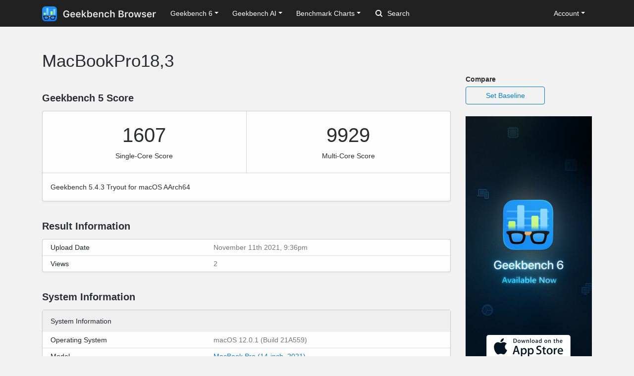

--- FILE ---
content_type: text/html; charset=utf-8
request_url: https://browser.geekbench.com/v5/cpu/10955327
body_size: 5486
content:
<!DOCTYPE html>
<html lang='en'>
<head>
<meta charset='utf-8'>
<meta content='width=device-width, initial-scale=1, user-scalable=no' name='viewport'>
<meta content='yes' name='apple-mobile-web-app-capable'>
<meta name="csrf-param" content="authenticity_token" />
<meta name="csrf-token" content="Fi/xB6TofJ/567VJWgCjUfn1mKd9545CCJTikYVog1OCJUnRBmdAL0wXhERFdG12Y8gcyp7QlCPLAR9L1MI8CQ==" />
<script src="/assets/application-e6396391cb5c72be649766457befbfe7760759c10978dacb2e5ddcf0606dd022.js"></script>
<link rel="stylesheet" media="screen" href="/assets/application-ce3ea1bfb5925fb8af577ffe399f3425aba1f3ab56b3706bb5ace3885b9ed723.css" />
<title>MacBookPro18,3
 - Geekbench</title>
<meta name="description" content="Benchmark results for a MacBookPro18,3 with an Apple M1 Pro processor.
">
<script>
  (function(i,s,o,g,r,a,m){i['GoogleAnalyticsObject']=r;i[r]=i[r]||function(){
    (i[r].q=i[r].q||[]).push(arguments)},i[r].l=1*new Date();a=s.createElement(o),
    m=s.getElementsByTagName(o)[0];a.async=1;a.src=g;m.parentNode.insertBefore(a,m)
    })(window,document,'script','https://www.google-analytics.com/analytics.js','ga');
  
    ga('create', 'UA-83282280-2', 'auto');
    ga('send', 'pageview');
</script>
<!-- Google tag (gtag.js) -->
<script async src="https://www.googletagmanager.com/gtag/js?id=G-NP04Y57Z6W"></script>
<script>
  window.dataLayer = window.dataLayer || [];
  function gtag(){dataLayer.push(arguments);}
  gtag('js', new Date());

  gtag('config', 'G-NP04Y57Z6W');
</script>
<!-- Hotjar Tracking Code for Geekbench Browser -->
<script>
    (function(h,o,t,j,a,r){
        h.hj=h.hj||function(){(h.hj.q=h.hj.q||[]).push(arguments)};
        h._hjSettings={hjid:390387,hjsv:6};
        a=o.getElementsByTagName('head')[0];
        r=o.createElement('script');r.async=1;
        r.src=t+h._hjSettings.hjid+j+h._hjSettings.hjsv;
        a.appendChild(r);
    })(window,document,'https://static.hotjar.com/c/hotjar-','.js?sv=');
</script>
<link rel="icon" type="image/png" href="/assets/rosedale-favicon-87f1249ad68dcfa8fb13716412eb3769cd386c3249fd2bbb501085b01670b12a.png" />

<link rel="stylesheet" media="screen" href="/assets/geekbench5-116f250c4ba0c58a9aaaf61fdebcd28bd3225c60bc314aecec76f72b2bc6aac3.css" />
</head>
<body class='corktown'>
<nav class="navbar fixed-top navbar-expand-lg navbar-dark">
  <div class="container">
    <a class="navbar-brand" href="/">
      <img height="30" alt="Geekbench Browser" src="/assets/browser-dark-4d9f1af82043f60fd55f5385de9dedf44baec6247dac9f8e738de9eee84bf084.svg" />
    </a>
    <button class="navbar-toggler" type="button" data-toggle="collapse" data-target="#navbarSupportedContent">
      <span class="navbar-toggler-icon"></span>
    </button>
    <div class="collapse navbar-collapse" id="navbarSupportedContent">
      <ul class="navbar-nav mr-auto">
          <li class="nav-item dropdown">
            <a class="nav-link dropdown-toggle" href="#" id="navbarDropdownGeekbench6" role="button" data-toggle="dropdown" aria-haspopup="true" aria-expanded="false">Geekbench 6</a>
            <div class="dropdown-menu" aria-labelledby="navbarDropdownGeekbench6">
              <a class="dropdown-item" href="/v6/cpu/singlecore">Top Single-Core Results</a>
              <a class="dropdown-item" href="/v6/cpu/multicore">Top Multi-Core Results</a>
              <a class="dropdown-item" href="/v6/cpu">Recent CPU Results</a>
              <div class="dropdown-divider">
              </div>
              <a class="dropdown-item" href="/v6/compute">Recent GPU Results</a>
            </div>
          </li>
        <li class="nav-item dropdown">
          <a class="nav-link dropdown-toggle" href="#" id="navbarDropdownGeekbenchAI" role="button" data-toggle="dropdown" aria-haspopup="true" aria-expanded="false">Geekbench AI</a>
          <div class="dropdown-menu" aria-labelledby="navbarDropdownGeekbenchAI">
            <a class="dropdown-item" href="/ai/v1">Recent Results</a>
          </div>
        </li>
        <li class="nav-item dropdown">
          <a class="nav-link dropdown-toggle" href="#" id="navbarDropdownBenchmarkCharts" role="button" data-toggle="dropdown" aria-haspopup="true" aria-expanded="false">Benchmark Charts</a>
          <div class="dropdown-menu" aria-labelledby="navbarDropdownBenchmarkCharts">
            <a class="dropdown-item" href="/android-benchmarks">Android Benchmark Chart</a>
            <a class="dropdown-item" href="/ios-benchmarks">iOS Benchmark Chart</a>
            <a class="dropdown-item" href="/mac-benchmarks">Mac Benchmark Chart</a>
            <a class="dropdown-item" href="/processor-benchmarks">Processor Benchmark Chart</a>
            <div class="dropdown-divider"></div>
            <a class="dropdown-item" href="/ai-benchmarks">AI Benchmark Chart</a>
            <div class="dropdown-divider"></div>
            <a class="dropdown-item" href="/metal-benchmarks">Metal Benchmark Chart</a>
            <a class="dropdown-item" href="/opencl-benchmarks">OpenCL Benchmark Chart</a>
            <a class="dropdown-item" href="/vulkan-benchmarks">Vulkan Benchmark Chart</a>
          </div>
        </li>
        <form action="/search" class="form-inline my-2 my-lg-0">
          <input name="q" class="form-control mr-sm-2" type="search" placeholder="Search" aria-label="Search"> <svg class="search-icon" xmlns="http://www.w3.org/2000/svg" width="14" height="14" viewbox="0 0 14 14">
          <path d="M2 6a4 4 0 1 1 4 4 4.004 4.004 0 0 1-4-4m11.707 6.293l-2.822-2.822a6.019 6.019 0 1 0-1.414 1.414l2.822 2.822a1 1 0 0 0 1.414-1.414" fill="#FFFFFF"></path></svg>
        </form>
      </ul>
      <ul class="navbar-nav ml-auto right">
          <li class="nav-item dropdown">
            <a class="nav-link dropdown-toggle" href="#" id="navbarDropdownAccount" role="button" data-toggle="dropdown" aria-haspopup="true" aria-expanded="false">Account</a>
            <div class="dropdown-menu" aria-labelledby="navbarDropdownAccount">
              <a class="dropdown-item" href="/user/new">Sign Up</a>
              <a class="dropdown-item" href="/session/new">Log In</a>
            </div>
          </li>
      </ul>
    </div>
  </div>
</nav>

<div class='container' id='wrap'>
<div class='row'>
<div class='primary col-lg-9 order-lg-first'>
<div class='page-header'>
<h1>
MacBookPro18,3
</h1>
</div>
<div class='heading'>
<h3>Geekbench 5 Score</h3>
</div>
<div class='table-wrapper cpu'>
<div class='score-container score-container-1 desktop'>
<div class='score'>1607</div>
<div class='note'>Single-Core Score</div>
</div>
<div class='score-container desktop'>
<div class='score'>9929</div>
<div class='note'>Multi-Core Score</div>
</div>
<div class='platform-info'>
<div class='platform'>
Geekbench 5.4.3 Tryout for macOS AArch64
</div>
</div>
</div>
<div class='heading'>
<h3>Result Information</h3>
</div>
<div class='table-wrapper'>
<table class='table system-table'>
<tbody>
<tr>
<td class='system-name'>Upload Date</td>
<td class='system-value timestamp-to-local-full'>Thu, 11 Nov 2021 21:36:20 +0000</td>
</tr>
<tr>
<td class='system-name'>Views</td>
<td class='system-value'>2</td>
</tr>
</tbody>
</table>
</div>
<div class='heading'>
<h3>System Information</h3>
</div>
<div class='table-wrapper'>
<table class='table system-table'>
<thead>
<tr class='tr-no-top-border'>
<th class='system-name' colspan='2'>System Information</th>
</tr>
</thead>
<tbody>
<tr>
<td class='system-name'>Operating System</td>
<td class='system-value'>macOS 12.0.1 (Build 21A559)</td>
</tr>
<tr>
<td class='system-name'>Model</td>
<td class='system-value'><a href="/macs/macbook-pro-14-inch-2021-apple-m1-pro-8-core-cpu">MacBook Pro (14-inch, 2021)</a></td>
</tr>
<tr><td class="name">Model ID</td><td class="value">MacBookPro18,3</td></tr>
<tr>
<td class='system-name'>Motherboard</td>
<td class='system-value'>MacBookPro18,3</td>
</tr>


</tbody>
</table>
<table class='table system-table'>
<thead>
<tr>
<th class='system-name' colspan='2'>CPU Information</th>
</tr>
</thead>
<tbody>
<tr>
<td class='system-name'>Name</td>
<td class='system-value'>Apple M1 Pro</td>
</tr>
<tr>
<td class='system-name'>Topology</td>
<td class='system-value'>1 Processor, 10 Cores</td>
</tr>
<tr>
<td class='system-name'>Base Frequency</td>
<td class='system-value'>3.12 GHz</td>
</tr>







<tr><td class="name">L1 Instruction Cache</td><td class="value">128 KB x 1</td></tr>
<tr><td class="name">L1 Data Cache</td><td class="value">64.0 KB x 1</td></tr>
<tr><td class="name">L2 Cache</td><td class="value">4.00 MB x 1</td></tr>


</tbody>
</table>
<table class='table system-table'>
<thead>
<tr>
<th class='system-name' colspan='2'>Memory Information</th>
</tr>
<tr>
<td class='system-name'>Memory</td>
<td class='system-value'>16.00 GB  </td>
</tr>
</thead>
</table>
</div>

<div class='heading'>
<h3>Single-Core Performance</h3>
</div>
<div class='table-wrapper'>
<table class='table benchmark-table'>
<thead>
<tr class='stacked-heading'>
<th class='name'>
Single-Core Score
</th>
<th class='score'>
1607
</th>
<th class='graph'></th>
</tr>
<tr class='stacked-heading'>
<th class='name'>
Crypto Score
</th>
<th class='score'>
2795
</th>
<th class='graph'></th>
</tr>
<tr class='stacked-heading'>
<th class='name'>
Integer Score
</th>
<th class='score'>
1430
</th>
<th class='graph'></th>
</tr>
<tr class='stacked-heading'>
<th class='name'>
Floating Point Score
</th>
<th class='score'>
1793
</th>
<th class='graph'></th>
</tr>
</thead>
<tbody>
<tr class='alt'>
<td class='name'>
AES-XTS
<br>
</td>
<td class='score'>
2795
<br>
<span class='description'>4.77 GB/sec</span>
</td>
<td class='graph'>
<div class='benchmark-bar' style='width:13%'>
&nbsp;
</div>
</td>
</tr>
<tr class=''>
<td class='name'>
Text Compression
<br>
</td>
<td class='score'>
968
<br>
<span class='description'>4.90 MB/sec</span>
</td>
<td class='graph'>
<div class='benchmark-bar' style='width:4%'>
&nbsp;
</div>
</td>
</tr>
<tr class='alt'>
<td class='name'>
Image Compression
<br>
</td>
<td class='score'>
1321
<br>
<span class='description'>62.5 Mpixels/sec</span>
</td>
<td class='graph'>
<div class='benchmark-bar' style='width:6%'>
&nbsp;
</div>
</td>
</tr>
<tr class=''>
<td class='name'>
Navigation
<br>
</td>
<td class='score'>
1296
<br>
<span class='description'>3.65 MTE/sec</span>
</td>
<td class='graph'>
<div class='benchmark-bar' style='width:6%'>
&nbsp;
</div>
</td>
</tr>
<tr class='alt'>
<td class='name'>
HTML5
<br>
</td>
<td class='score'>
1711
<br>
<span class='description'>2.01 MElements/sec</span>
</td>
<td class='graph'>
<div class='benchmark-bar' style='width:8%'>
&nbsp;
</div>
</td>
</tr>
<tr class=''>
<td class='name'>
SQLite
<br>
</td>
<td class='score'>
1423
<br>
<span class='description'>445.8 Krows/sec</span>
</td>
<td class='graph'>
<div class='benchmark-bar' style='width:6%'>
&nbsp;
</div>
</td>
</tr>
<tr class='alt'>
<td class='name'>
PDF Rendering
<br>
</td>
<td class='score'>
1604
<br>
<span class='description'>87.0 Mpixels/sec</span>
</td>
<td class='graph'>
<div class='benchmark-bar' style='width:7%'>
&nbsp;
</div>
</td>
</tr>
<tr class=''>
<td class='name'>
Text Rendering
<br>
</td>
<td class='score'>
1680
<br>
<span class='description'>535.1 KB/sec</span>
</td>
<td class='graph'>
<div class='benchmark-bar' style='width:8%'>
&nbsp;
</div>
</td>
</tr>
<tr class='alt'>
<td class='name'>
Clang
<br>
</td>
<td class='score'>
1550
<br>
<span class='description'>12.1 Klines/sec</span>
</td>
<td class='graph'>
<div class='benchmark-bar' style='width:7%'>
&nbsp;
</div>
</td>
</tr>
<tr class=''>
<td class='name'>
Camera
<br>
</td>
<td class='score'>
1488
<br>
<span class='description'>17.2 images/sec</span>
</td>
<td class='graph'>
<div class='benchmark-bar' style='width:7%'>
&nbsp;
</div>
</td>
</tr>
<tr class='alt'>
<td class='name'>
N-Body Physics
<br>
</td>
<td class='score'>
1629
<br>
<span class='description'>2.04 Mpairs/sec</span>
</td>
<td class='graph'>
<div class='benchmark-bar' style='width:7%'>
&nbsp;
</div>
</td>
</tr>
<tr class=''>
<td class='name'>
Rigid Body Physics
<br>
</td>
<td class='score'>
1731
<br>
<span class='description'>10723.2 FPS</span>
</td>
<td class='graph'>
<div class='benchmark-bar' style='width:8%'>
&nbsp;
</div>
</td>
</tr>
<tr class='alt'>
<td class='name'>
Gaussian Blur
<br>
</td>
<td class='score'>
1372
<br>
<span class='description'>75.4 Mpixels/sec</span>
</td>
<td class='graph'>
<div class='benchmark-bar' style='width:6%'>
&nbsp;
</div>
</td>
</tr>
<tr class=''>
<td class='name'>
Face Detection
<br>
</td>
<td class='score'>
2145
<br>
<span class='description'>16.5 images/sec</span>
</td>
<td class='graph'>
<div class='benchmark-bar' style='width:10%'>
&nbsp;
</div>
</td>
</tr>
<tr class='alt'>
<td class='name'>
Horizon Detection
<br>
</td>
<td class='score'>
1874
<br>
<span class='description'>46.2 Mpixels/sec</span>
</td>
<td class='graph'>
<div class='benchmark-bar' style='width:8%'>
&nbsp;
</div>
</td>
</tr>
<tr class=''>
<td class='name'>
Image Inpainting
<br>
</td>
<td class='score'>
2771
<br>
<span class='description'>135.9 Mpixels/sec</span>
</td>
<td class='graph'>
<div class='benchmark-bar' style='width:13%'>
&nbsp;
</div>
</td>
</tr>
<tr class='alt'>
<td class='name'>
HDR
<br>
</td>
<td class='score'>
2382
<br>
<span class='description'>32.5 Mpixels/sec</span>
</td>
<td class='graph'>
<div class='benchmark-bar' style='width:11%'>
&nbsp;
</div>
</td>
</tr>
<tr class=''>
<td class='name'>
Ray Tracing
<br>
</td>
<td class='score'>
2364
<br>
<span class='description'>1.90 Mpixels/sec</span>
</td>
<td class='graph'>
<div class='benchmark-bar' style='width:11%'>
&nbsp;
</div>
</td>
</tr>
<tr class='alt'>
<td class='name'>
Structure from Motion
<br>
</td>
<td class='score'>
1388
<br>
<span class='description'>12.4 Kpixels/sec</span>
</td>
<td class='graph'>
<div class='benchmark-bar' style='width:6%'>
&nbsp;
</div>
</td>
</tr>
<tr class=''>
<td class='name'>
Speech Recognition
<br>
</td>
<td class='score'>
1523
<br>
<span class='description'>48.7 Words/sec</span>
</td>
<td class='graph'>
<div class='benchmark-bar' style='width:7%'>
&nbsp;
</div>
</td>
</tr>
<tr class='alt'>
<td class='name'>
Machine Learning
<br>
</td>
<td class='score'>
1198
<br>
<span class='description'>46.3 images/sec</span>
</td>
<td class='graph'>
<div class='benchmark-bar' style='width:5%'>
&nbsp;
</div>
</td>
</tr>
</tbody>
</table>
</div>
<div class='heading'>
<h3>Multi-Core Performance</h3>
</div>
<div class='table-wrapper'>
<table class='table benchmark-table'>
<thead>
<tr class='stacked-heading'>
<th class='name'>
Multi-Core Score
</th>
<th class='score'>
9929
</th>
<th class='graph'></th>
</tr>
<tr class='stacked-heading'>
<th class='name'>
Crypto Score
</th>
<th class='score'>
10373
</th>
<th class='graph'></th>
</tr>
<tr class='stacked-heading'>
<th class='name'>
Integer Score
</th>
<th class='score'>
9177
</th>
<th class='graph'></th>
</tr>
<tr class='stacked-heading'>
<th class='name'>
Floating Point Score
</th>
<th class='score'>
11484
</th>
<th class='graph'></th>
</tr>
</thead>
<tbody>
<tr class='alt'>
<td class='name'>
AES-XTS
<br>
</td>
<td class='score'>
10373
<br>
<span class='description'>17.7 GB/sec</span>
</td>
<td class='graph'>
<div class='benchmark-bar' style='width:49%'>
&nbsp;
</div>
</td>
</tr>
<tr class=''>
<td class='name'>
Text Compression
<br>
</td>
<td class='score'>
6440
<br>
<span class='description'>32.6 MB/sec</span>
</td>
<td class='graph'>
<div class='benchmark-bar' style='width:30%'>
&nbsp;
</div>
</td>
</tr>
<tr class='alt'>
<td class='name'>
Image Compression
<br>
</td>
<td class='score'>
9889
<br>
<span class='description'>467.8 Mpixels/sec</span>
</td>
<td class='graph'>
<div class='benchmark-bar' style='width:47%'>
&nbsp;
</div>
</td>
</tr>
<tr class=''>
<td class='name'>
Navigation
<br>
</td>
<td class='score'>
8201
<br>
<span class='description'>23.1 MTE/sec</span>
</td>
<td class='graph'>
<div class='benchmark-bar' style='width:39%'>
&nbsp;
</div>
</td>
</tr>
<tr class='alt'>
<td class='name'>
HTML5
<br>
</td>
<td class='score'>
10323
<br>
<span class='description'>12.1 MElements/sec</span>
</td>
<td class='graph'>
<div class='benchmark-bar' style='width:49%'>
&nbsp;
</div>
</td>
</tr>
<tr class=''>
<td class='name'>
SQLite
<br>
</td>
<td class='score'>
8803
<br>
<span class='description'>2.76 Mrows/sec</span>
</td>
<td class='graph'>
<div class='benchmark-bar' style='width:41%'>
&nbsp;
</div>
</td>
</tr>
<tr class='alt'>
<td class='name'>
PDF Rendering
<br>
</td>
<td class='score'>
9618
<br>
<span class='description'>522.0 Mpixels/sec</span>
</td>
<td class='graph'>
<div class='benchmark-bar' style='width:45%'>
&nbsp;
</div>
</td>
</tr>
<tr class=''>
<td class='name'>
Text Rendering
<br>
</td>
<td class='score'>
9311
<br>
<span class='description'>2.90 MB/sec</span>
</td>
<td class='graph'>
<div class='benchmark-bar' style='width:44%'>
&nbsp;
</div>
</td>
</tr>
<tr class='alt'>
<td class='name'>
Clang
<br>
</td>
<td class='score'>
11238
<br>
<span class='description'>87.6 Klines/sec</span>
</td>
<td class='graph'>
<div class='benchmark-bar' style='width:53%'>
&nbsp;
</div>
</td>
</tr>
<tr class=''>
<td class='name'>
Camera
<br>
</td>
<td class='score'>
9669
<br>
<span class='description'>112.1 images/sec</span>
</td>
<td class='graph'>
<div class='benchmark-bar' style='width:46%'>
&nbsp;
</div>
</td>
</tr>
<tr class='alt'>
<td class='name'>
N-Body Physics
<br>
</td>
<td class='score'>
8238
<br>
<span class='description'>10.3 Mpairs/sec</span>
</td>
<td class='graph'>
<div class='benchmark-bar' style='width:39%'>
&nbsp;
</div>
</td>
</tr>
<tr class=''>
<td class='name'>
Rigid Body Physics
<br>
</td>
<td class='score'>
12086
<br>
<span class='description'>74877.7 FPS</span>
</td>
<td class='graph'>
<div class='benchmark-bar' style='width:57%'>
&nbsp;
</div>
</td>
</tr>
<tr class='alt'>
<td class='name'>
Gaussian Blur
<br>
</td>
<td class='score'>
11573
<br>
<span class='description'>636.2 Mpixels/sec</span>
</td>
<td class='graph'>
<div class='benchmark-bar' style='width:55%'>
&nbsp;
</div>
</td>
</tr>
<tr class=''>
<td class='name'>
Face Detection
<br>
</td>
<td class='score'>
14120
<br>
<span class='description'>108.7 images/sec</span>
</td>
<td class='graph'>
<div class='benchmark-bar' style='width:67%'>
&nbsp;
</div>
</td>
</tr>
<tr class='alt'>
<td class='name'>
Horizon Detection
<br>
</td>
<td class='score'>
13538
<br>
<span class='description'>333.7 Mpixels/sec</span>
</td>
<td class='graph'>
<div class='benchmark-bar' style='width:64%'>
&nbsp;
</div>
</td>
</tr>
<tr class=''>
<td class='name'>
Image Inpainting
<br>
</td>
<td class='score'>
16444
<br>
<span class='description'>806.7 Mpixels/sec</span>
</td>
<td class='graph'>
<div class='benchmark-bar' style='width:78%'>
&nbsp;
</div>
</td>
</tr>
<tr class='alt'>
<td class='name'>
HDR
<br>
</td>
<td class='score'>
17610
<br>
<span class='description'>240.0 Mpixels/sec</span>
</td>
<td class='graph'>
<div class='benchmark-bar' style='width:83%'>
&nbsp;
</div>
</td>
</tr>
<tr class=''>
<td class='name'>
Ray Tracing
<br>
</td>
<td class='score'>
20988
<br>
<span class='description'>16.9 Mpixels/sec</span>
</td>
<td class='graph'>
<div class='benchmark-bar' style='width:100%'>
&nbsp;
</div>
</td>
</tr>
<tr class='alt'>
<td class='name'>
Structure from Motion
<br>
</td>
<td class='score'>
9858
<br>
<span class='description'>88.3 Kpixels/sec</span>
</td>
<td class='graph'>
<div class='benchmark-bar' style='width:46%'>
&nbsp;
</div>
</td>
</tr>
<tr class=''>
<td class='name'>
Speech Recognition
<br>
</td>
<td class='score'>
5899
<br>
<span class='description'>188.6 Words/sec</span>
</td>
<td class='graph'>
<div class='benchmark-bar' style='width:28%'>
&nbsp;
</div>
</td>
</tr>
<tr class='alt'>
<td class='name'>
Machine Learning
<br>
</td>
<td class='score'>
5887
<br>
<span class='description'>227.5 images/sec</span>
</td>
<td class='graph'>
<div class='benchmark-bar' style='width:28%'>
&nbsp;
</div>
</td>
</tr>
</tbody>
</table>
</div>
<script>
  var visit_url = "/visit/log.js?c=geekbench5&amp;r=10955327";
  if (document.referrer != null && document.referrer != "") {
    visit_url += "&amp;f=" + encodeURIComponent(document.referrer);
  }
  document.write(unescape("%3Cscript src='" + visit_url + "' type='text/javascript'%3E%3C/script%3E"));
</script>


</div>
<div class='secondary clearfix col-lg-3'>
<p>
<strong>
Compare
</strong>
</p>
<a class="secondary-button secondary-button-one" href="/v5/cpu/baseline/10955327">Set Baseline</a>
<a href="https://www.geekbench.com?utm_source=browser&utm_medium=banner&utm_campaign=rosedale">
<img style="width: 255px;" src="https://browser.geekbench.com/assets/ads/rosedale-255x600@2x-e3a672ca7f22dce2233c859bb4ea4541a878feb2a73fb8803a8b217a24bf1eca.jpg" alt="Geekbench 6 now available" />
</a>



</div>
</div>
</div>
<footer class='footer'>
<div class='container'>
<div class='row'>
<div class='col-6 col-sm-6 col-md-3 col-lg-2'>
<h6>Products</h6>
<ul>
<li>
<a href='https://www.geekbench.com/'>Geekbench 6</a>
</li>
<li>
<a href='https://www.geekbench.com/ai/'>Geekbench AI</a>
</li>
<li>
<a href='https://www.voodoopad.com/'>VoodooPad</a>
</li>
</ul>
</div>
<div class='col-6 col-sm-6 col-md-3 col-lg-2'>
<h6>Support</h6>
<ul>
<li>
<a href='http://support.primatelabs.com/kb'>Knowledge Base</a>
</li>
<li>
<a href='https://store.primatelabs.com/store/lost_license/'>Lost License</a>
</li>
<li>
<a href='https://www.primatelabs.com/contact/'>Contact</a>
</li>
<li>
<a href='https://www.primatelabs.com/legal/privacy.html'>Privacy Policy</a>
</li>
<li>
<a href='https://www.primatelabs.com/legal/terms-of-use.html'>Terms of Use</a>
</li>
</ul>
</div>
<div class='col-6 col-sm-6 col-md-3 col-lg-2'>
<h6>News &amp; Social</h6>
<ul>
<li>
<a href='http://www.primatelabs.com/blog/'>Blog</a>
</li>
<li>
<a href='https://mastodon.social/@geekbench'>Mastodon</a>
</li>
<li>
<a href='https://discord.gg/KCQ7tWh'>Discord</a>
</li>
<li>
<a href='https://www.instagram.com/primatelabs/'>Instagram</a>
</li>
<li>
<a href='https://www.youtube.com/channel/UCAr1oShRa70bzaEYwvyLWig/feed'>YouTube</a>
</li>
</ul>
</div>
<div class='col-6 col-sm-6 col-md-3 col-lg-2'>
<h6>Company</h6>
<ul>
<li>
<a href='https://www.primatelabs.com/contact/'>Corporate</a>
</li>
<li>
<a href='https://www.primatelabs.com/careers/'>Careers</a>
</li>
<li>
<a href='https://www.primatelabs.com/contact/'>Media</a>
</li>
</ul>
</div>
<div class='col-12 col-lg-4 order-lg-first'>
<p class='small'>
<a href='https://www.primatelabs.com'>
<img height="30" alt="Geekbench" src="/assets/geekbench-dark-db84d4a4c0d8883b5973004996df2e8601412332bbd0767bd35729010db4ebd3.svg" />
</a>
</p>
<p>
Copyright © 2004-2026 Primate Labs Inc.
</p>
</div>
</div>
<div class='row row-centered'>
<div class='copyright col-12'></div>
</div>
</div>
</footer>

</body>
</html>
